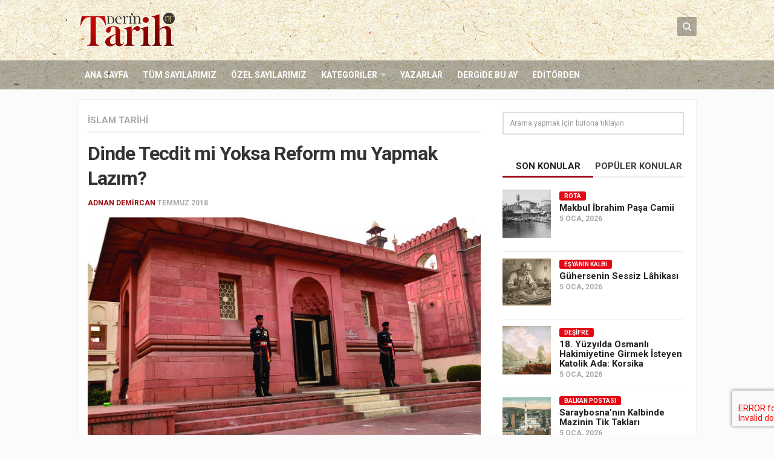

--- FILE ---
content_type: text/html; charset=UTF-8
request_url: https://www.derintarih.com/islam-tarihi/dinde-tecdit-mi-yoksa-reform-mu-yapmak-lazim/
body_size: 15747
content:
<!DOCTYPE html> 
<html class="no-js" lang="tr">
<head>
<meta charset="UTF-8">
<meta name="viewport" content="width=device-width, initial-scale=1.0">
<link rel="profile" href="https://gmpg.org/xfn/11">
<link rel="pingback" href="https://www.derintarih.com/xmlrpc.php">
<meta name="google-site-verification" content="eLL1jT1VgOtk-Ex-VNRIGUP3nGOQm9XsMDOYYn_Z274" />
<title>Dinde Tecdit mi Yoksa Reform mu Yapmak Lazım? &#8211; Derin Tarih</title>
<meta name='robots' content='max-image-preview:large' />
<style>img:is([sizes="auto" i], [sizes^="auto," i]) { contain-intrinsic-size: 3000px 1500px }</style>
<script>document.documentElement.className = document.documentElement.className.replace("no-js","js");</script>
<link rel="alternate" type="application/rss+xml" title="Derin Tarih &raquo; akışı" href="https://www.derintarih.com/feed/" />
<link rel="alternate" type="application/rss+xml" title="Derin Tarih &raquo; yorum akışı" href="https://www.derintarih.com/comments/feed/" />
<link href="//fonts.googleapis.com/css?family=Roboto:400,300italic,300,400italic,700&subset=latin,latin-ext" rel="stylesheet" type="text/css">
<link rel='stylesheet' id='wp-block-library-css' href='//www.derintarih.com/wp-content/cache/wpfc-minified/2blfjtfc/fa92u.css' type='text/css' media='all' />
<style id='classic-theme-styles-inline-css' type='text/css'>
/*! This file is auto-generated */
.wp-block-button__link{color:#fff;background-color:#32373c;border-radius:9999px;box-shadow:none;text-decoration:none;padding:calc(.667em + 2px) calc(1.333em + 2px);font-size:1.125em}.wp-block-file__button{background:#32373c;color:#fff;text-decoration:none}
</style>
<style id='global-styles-inline-css' type='text/css'>
:root{--wp--preset--aspect-ratio--square: 1;--wp--preset--aspect-ratio--4-3: 4/3;--wp--preset--aspect-ratio--3-4: 3/4;--wp--preset--aspect-ratio--3-2: 3/2;--wp--preset--aspect-ratio--2-3: 2/3;--wp--preset--aspect-ratio--16-9: 16/9;--wp--preset--aspect-ratio--9-16: 9/16;--wp--preset--color--black: #000000;--wp--preset--color--cyan-bluish-gray: #abb8c3;--wp--preset--color--white: #ffffff;--wp--preset--color--pale-pink: #f78da7;--wp--preset--color--vivid-red: #cf2e2e;--wp--preset--color--luminous-vivid-orange: #ff6900;--wp--preset--color--luminous-vivid-amber: #fcb900;--wp--preset--color--light-green-cyan: #7bdcb5;--wp--preset--color--vivid-green-cyan: #00d084;--wp--preset--color--pale-cyan-blue: #8ed1fc;--wp--preset--color--vivid-cyan-blue: #0693e3;--wp--preset--color--vivid-purple: #9b51e0;--wp--preset--gradient--vivid-cyan-blue-to-vivid-purple: linear-gradient(135deg,rgba(6,147,227,1) 0%,rgb(155,81,224) 100%);--wp--preset--gradient--light-green-cyan-to-vivid-green-cyan: linear-gradient(135deg,rgb(122,220,180) 0%,rgb(0,208,130) 100%);--wp--preset--gradient--luminous-vivid-amber-to-luminous-vivid-orange: linear-gradient(135deg,rgba(252,185,0,1) 0%,rgba(255,105,0,1) 100%);--wp--preset--gradient--luminous-vivid-orange-to-vivid-red: linear-gradient(135deg,rgba(255,105,0,1) 0%,rgb(207,46,46) 100%);--wp--preset--gradient--very-light-gray-to-cyan-bluish-gray: linear-gradient(135deg,rgb(238,238,238) 0%,rgb(169,184,195) 100%);--wp--preset--gradient--cool-to-warm-spectrum: linear-gradient(135deg,rgb(74,234,220) 0%,rgb(151,120,209) 20%,rgb(207,42,186) 40%,rgb(238,44,130) 60%,rgb(251,105,98) 80%,rgb(254,248,76) 100%);--wp--preset--gradient--blush-light-purple: linear-gradient(135deg,rgb(255,206,236) 0%,rgb(152,150,240) 100%);--wp--preset--gradient--blush-bordeaux: linear-gradient(135deg,rgb(254,205,165) 0%,rgb(254,45,45) 50%,rgb(107,0,62) 100%);--wp--preset--gradient--luminous-dusk: linear-gradient(135deg,rgb(255,203,112) 0%,rgb(199,81,192) 50%,rgb(65,88,208) 100%);--wp--preset--gradient--pale-ocean: linear-gradient(135deg,rgb(255,245,203) 0%,rgb(182,227,212) 50%,rgb(51,167,181) 100%);--wp--preset--gradient--electric-grass: linear-gradient(135deg,rgb(202,248,128) 0%,rgb(113,206,126) 100%);--wp--preset--gradient--midnight: linear-gradient(135deg,rgb(2,3,129) 0%,rgb(40,116,252) 100%);--wp--preset--font-size--small: 13px;--wp--preset--font-size--medium: 20px;--wp--preset--font-size--large: 36px;--wp--preset--font-size--x-large: 42px;--wp--preset--spacing--20: 0.44rem;--wp--preset--spacing--30: 0.67rem;--wp--preset--spacing--40: 1rem;--wp--preset--spacing--50: 1.5rem;--wp--preset--spacing--60: 2.25rem;--wp--preset--spacing--70: 3.38rem;--wp--preset--spacing--80: 5.06rem;--wp--preset--shadow--natural: 6px 6px 9px rgba(0, 0, 0, 0.2);--wp--preset--shadow--deep: 12px 12px 50px rgba(0, 0, 0, 0.4);--wp--preset--shadow--sharp: 6px 6px 0px rgba(0, 0, 0, 0.2);--wp--preset--shadow--outlined: 6px 6px 0px -3px rgba(255, 255, 255, 1), 6px 6px rgba(0, 0, 0, 1);--wp--preset--shadow--crisp: 6px 6px 0px rgba(0, 0, 0, 1);}:where(.is-layout-flex){gap: 0.5em;}:where(.is-layout-grid){gap: 0.5em;}body .is-layout-flex{display: flex;}.is-layout-flex{flex-wrap: wrap;align-items: center;}.is-layout-flex > :is(*, div){margin: 0;}body .is-layout-grid{display: grid;}.is-layout-grid > :is(*, div){margin: 0;}:where(.wp-block-columns.is-layout-flex){gap: 2em;}:where(.wp-block-columns.is-layout-grid){gap: 2em;}:where(.wp-block-post-template.is-layout-flex){gap: 1.25em;}:where(.wp-block-post-template.is-layout-grid){gap: 1.25em;}.has-black-color{color: var(--wp--preset--color--black) !important;}.has-cyan-bluish-gray-color{color: var(--wp--preset--color--cyan-bluish-gray) !important;}.has-white-color{color: var(--wp--preset--color--white) !important;}.has-pale-pink-color{color: var(--wp--preset--color--pale-pink) !important;}.has-vivid-red-color{color: var(--wp--preset--color--vivid-red) !important;}.has-luminous-vivid-orange-color{color: var(--wp--preset--color--luminous-vivid-orange) !important;}.has-luminous-vivid-amber-color{color: var(--wp--preset--color--luminous-vivid-amber) !important;}.has-light-green-cyan-color{color: var(--wp--preset--color--light-green-cyan) !important;}.has-vivid-green-cyan-color{color: var(--wp--preset--color--vivid-green-cyan) !important;}.has-pale-cyan-blue-color{color: var(--wp--preset--color--pale-cyan-blue) !important;}.has-vivid-cyan-blue-color{color: var(--wp--preset--color--vivid-cyan-blue) !important;}.has-vivid-purple-color{color: var(--wp--preset--color--vivid-purple) !important;}.has-black-background-color{background-color: var(--wp--preset--color--black) !important;}.has-cyan-bluish-gray-background-color{background-color: var(--wp--preset--color--cyan-bluish-gray) !important;}.has-white-background-color{background-color: var(--wp--preset--color--white) !important;}.has-pale-pink-background-color{background-color: var(--wp--preset--color--pale-pink) !important;}.has-vivid-red-background-color{background-color: var(--wp--preset--color--vivid-red) !important;}.has-luminous-vivid-orange-background-color{background-color: var(--wp--preset--color--luminous-vivid-orange) !important;}.has-luminous-vivid-amber-background-color{background-color: var(--wp--preset--color--luminous-vivid-amber) !important;}.has-light-green-cyan-background-color{background-color: var(--wp--preset--color--light-green-cyan) !important;}.has-vivid-green-cyan-background-color{background-color: var(--wp--preset--color--vivid-green-cyan) !important;}.has-pale-cyan-blue-background-color{background-color: var(--wp--preset--color--pale-cyan-blue) !important;}.has-vivid-cyan-blue-background-color{background-color: var(--wp--preset--color--vivid-cyan-blue) !important;}.has-vivid-purple-background-color{background-color: var(--wp--preset--color--vivid-purple) !important;}.has-black-border-color{border-color: var(--wp--preset--color--black) !important;}.has-cyan-bluish-gray-border-color{border-color: var(--wp--preset--color--cyan-bluish-gray) !important;}.has-white-border-color{border-color: var(--wp--preset--color--white) !important;}.has-pale-pink-border-color{border-color: var(--wp--preset--color--pale-pink) !important;}.has-vivid-red-border-color{border-color: var(--wp--preset--color--vivid-red) !important;}.has-luminous-vivid-orange-border-color{border-color: var(--wp--preset--color--luminous-vivid-orange) !important;}.has-luminous-vivid-amber-border-color{border-color: var(--wp--preset--color--luminous-vivid-amber) !important;}.has-light-green-cyan-border-color{border-color: var(--wp--preset--color--light-green-cyan) !important;}.has-vivid-green-cyan-border-color{border-color: var(--wp--preset--color--vivid-green-cyan) !important;}.has-pale-cyan-blue-border-color{border-color: var(--wp--preset--color--pale-cyan-blue) !important;}.has-vivid-cyan-blue-border-color{border-color: var(--wp--preset--color--vivid-cyan-blue) !important;}.has-vivid-purple-border-color{border-color: var(--wp--preset--color--vivid-purple) !important;}.has-vivid-cyan-blue-to-vivid-purple-gradient-background{background: var(--wp--preset--gradient--vivid-cyan-blue-to-vivid-purple) !important;}.has-light-green-cyan-to-vivid-green-cyan-gradient-background{background: var(--wp--preset--gradient--light-green-cyan-to-vivid-green-cyan) !important;}.has-luminous-vivid-amber-to-luminous-vivid-orange-gradient-background{background: var(--wp--preset--gradient--luminous-vivid-amber-to-luminous-vivid-orange) !important;}.has-luminous-vivid-orange-to-vivid-red-gradient-background{background: var(--wp--preset--gradient--luminous-vivid-orange-to-vivid-red) !important;}.has-very-light-gray-to-cyan-bluish-gray-gradient-background{background: var(--wp--preset--gradient--very-light-gray-to-cyan-bluish-gray) !important;}.has-cool-to-warm-spectrum-gradient-background{background: var(--wp--preset--gradient--cool-to-warm-spectrum) !important;}.has-blush-light-purple-gradient-background{background: var(--wp--preset--gradient--blush-light-purple) !important;}.has-blush-bordeaux-gradient-background{background: var(--wp--preset--gradient--blush-bordeaux) !important;}.has-luminous-dusk-gradient-background{background: var(--wp--preset--gradient--luminous-dusk) !important;}.has-pale-ocean-gradient-background{background: var(--wp--preset--gradient--pale-ocean) !important;}.has-electric-grass-gradient-background{background: var(--wp--preset--gradient--electric-grass) !important;}.has-midnight-gradient-background{background: var(--wp--preset--gradient--midnight) !important;}.has-small-font-size{font-size: var(--wp--preset--font-size--small) !important;}.has-medium-font-size{font-size: var(--wp--preset--font-size--medium) !important;}.has-large-font-size{font-size: var(--wp--preset--font-size--large) !important;}.has-x-large-font-size{font-size: var(--wp--preset--font-size--x-large) !important;}
:where(.wp-block-post-template.is-layout-flex){gap: 1.25em;}:where(.wp-block-post-template.is-layout-grid){gap: 1.25em;}
:where(.wp-block-columns.is-layout-flex){gap: 2em;}:where(.wp-block-columns.is-layout-grid){gap: 2em;}
:root :where(.wp-block-pullquote){font-size: 1.5em;line-height: 1.6;}
</style>
<link rel='stylesheet' id='contact-form-7-css' href='//www.derintarih.com/wp-content/cache/wpfc-minified/2hayf1i/fa92u.css' type='text/css' media='all' />
<link rel='stylesheet' id='responsive-lightbox-swipebox-css' href='//www.derintarih.com/wp-content/cache/wpfc-minified/9ho6r8hd/fa92u.css' type='text/css' media='all' />
<link rel='stylesheet' id='style-css' href='//www.derintarih.com/wp-content/cache/wpfc-minified/6xx4w8y4/fa92u.css' type='text/css' media='all' />
<link rel='stylesheet' id='responsive-css' href='//www.derintarih.com/wp-content/cache/wpfc-minified/pamrvni/fa92u.css' type='text/css' media='all' />
<link rel='stylesheet' id='custom-css' href='//www.derintarih.com/wp-content/cache/wpfc-minified/2e0235xg/fa92u.css' type='text/css' media='all' />
<link rel='stylesheet' id='owl-carousel-css' href='//www.derintarih.com/wp-content/cache/wpfc-minified/7ubfwzoi/fa92u.css' type='text/css' media='all' />
<link rel='stylesheet' id='owl-theme-css' href='//www.derintarih.com/wp-content/cache/wpfc-minified/8wqq3e5l/fa92u.css' type='text/css' media='all' />
<link rel='stylesheet' id='swiper-css' href='//www.derintarih.com/wp-content/cache/wpfc-minified/d7prlpai/fa92u.css' type='text/css' media='all' />
<link rel='stylesheet' id='font-awesome-css' href='//www.derintarih.com/wp-content/cache/wpfc-minified/8z3eopul/fa92u.css' type='text/css' media='all' />
<script type="text/javascript" src="https://www.derintarih.com/wp-includes/js/jquery/jquery.min.js?ver=3.7.1" id="jquery-core-js"></script>
<script type="text/javascript" src="https://www.derintarih.com/wp-includes/js/jquery/jquery-migrate.min.js?ver=3.4.1" id="jquery-migrate-js"></script>
<script type="text/javascript" src="https://www.derintarih.com/wp-content/plugins/responsive-lightbox/assets/dompurify/purify.min.js?ver=3.3.1" id="dompurify-js"></script>
<script type="text/javascript" id="responsive-lightbox-sanitizer-js-before">
/* <![CDATA[ */
window.RLG = window.RLG || {}; window.RLG.sanitizeAllowedHosts = ["youtube.com","www.youtube.com","youtu.be","vimeo.com","player.vimeo.com"];
/* ]]> */
</script>
<script type="text/javascript" src="https://www.derintarih.com/wp-content/plugins/responsive-lightbox/js/sanitizer.js?ver=2.6.1" id="responsive-lightbox-sanitizer-js"></script>
<script type="text/javascript" src="https://www.derintarih.com/wp-content/plugins/responsive-lightbox/assets/swipebox/jquery.swipebox.min.js?ver=1.5.2" id="responsive-lightbox-swipebox-js"></script>
<script type="text/javascript" src="https://www.derintarih.com/wp-includes/js/underscore.min.js?ver=1.13.7" id="underscore-js"></script>
<script type="text/javascript" src="https://www.derintarih.com/wp-content/plugins/responsive-lightbox/assets/infinitescroll/infinite-scroll.pkgd.min.js?ver=4.0.1" id="responsive-lightbox-infinite-scroll-js"></script>
<script type="text/javascript" id="responsive-lightbox-js-before">
/* <![CDATA[ */
var rlArgs = {"script":"swipebox","selector":"lightbox","customEvents":"","activeGalleries":true,"animation":true,"hideCloseButtonOnMobile":false,"removeBarsOnMobile":false,"hideBars":true,"hideBarsDelay":5000,"videoMaxWidth":1080,"useSVG":true,"loopAtEnd":false,"woocommerce_gallery":false,"ajaxurl":"https:\/\/www.derintarih.com\/wp-admin\/admin-ajax.php","nonce":"dfa9c547b0","preview":false,"postId":3571,"scriptExtension":false};
/* ]]> */
</script>
<script type="text/javascript" src="https://www.derintarih.com/wp-content/plugins/responsive-lightbox/js/front.js?ver=2.6.1" id="responsive-lightbox-js"></script>
<script type="text/javascript" src="https://www.derintarih.com/wp-content/themes/magaziner/js/jquery.flexslider.min.js?ver=6.7.4" id="flexslider-js"></script>
<script type="text/javascript" src="https://www.derintarih.com/wp-content/themes/magaziner/js/swiper.js?ver=6.7.4" id="swiper-js"></script>
<link rel="https://api.w.org/" href="https://www.derintarih.com/wp-json/" /><link rel="alternate" title="JSON" type="application/json" href="https://www.derintarih.com/wp-json/wp/v2/posts/3571" /><link rel="EditURI" type="application/rsd+xml" title="RSD" href="https://www.derintarih.com/xmlrpc.php?rsd" />
<meta name="generator" content="WordPress 6.7.4" />
<link rel="canonical" href="https://www.derintarih.com/islam-tarihi/dinde-tecdit-mi-yoksa-reform-mu-yapmak-lazim/" />
<link rel='shortlink' href='https://www.derintarih.com/?p=3571' />
<link rel="alternate" title="oEmbed (JSON)" type="application/json+oembed" href="https://www.derintarih.com/wp-json/oembed/1.0/embed?url=https%3A%2F%2Fwww.derintarih.com%2Fislam-tarihi%2Fdinde-tecdit-mi-yoksa-reform-mu-yapmak-lazim%2F" />
<link rel="alternate" title="oEmbed (XML)" type="text/xml+oembed" href="https://www.derintarih.com/wp-json/oembed/1.0/embed?url=https%3A%2F%2Fwww.derintarih.com%2Fislam-tarihi%2Fdinde-tecdit-mi-yoksa-reform-mu-yapmak-lazim%2F&#038;format=xml" />
<link rel="shortcut icon" href="https://www.derintarih.com/wp-content/uploads/2015/12/favicon-1.png" />
<!--[if lt IE 9]>
<script src="https://www.derintarih.com/wp-content/themes/magaziner/js/ie/html5.js"></script>
<script src="https://www.derintarih.com/wp-content/themes/magaziner/js/ie/selectivizr.js"></script>
<![endif]-->
<link rel="icon" href="https://www.derintarih.com/wp-content/uploads/2015/12/favicon-150x150.png" sizes="32x32" />
<link rel="icon" href="https://www.derintarih.com/wp-content/uploads/2015/12/favicon-480x480.png" sizes="192x192" />
<link rel="apple-touch-icon" href="https://www.derintarih.com/wp-content/uploads/2015/12/favicon-480x480.png" />
<meta name="msapplication-TileImage" content="https://www.derintarih.com/wp-content/uploads/2015/12/favicon-480x480.png" />
<style type="text/css">
/* Dynamic CSS: For no styles in head, copy and put the css below in your custom.css or child theme's style.css, disable dynamic styles */
body { font-family: "Roboto", Arial, sans-serif; }
.boxed #wrapper, .container-inner { max-width: 1024px; }
.sidebar .widget { padding-left: 20px; padding-right: 20px; padding-top: 20px; }
.search-expand,
#nav-topbar.nav-container { background-color: #333333; }
@media only screen and (min-width: 720px) {
#nav-topbar .nav ul { background-color: #333333; }
}			
#header { background-color: #ffffff; }
#nav-footer.nav-container,
#footer-bottom #back-to-top { background-color: #606060; }
@media only screen and (min-width: 720px) {
#nav-footer .nav ul { background-color: #606060; }
}			
#footer-bottom { background-color: #404040; }
.site-title a img { max-height: 58px; }
</style>
<!-- Google Tag Manager -->
<script>(function(w,d,s,l,i){w[l]=w[l]||[];w[l].push({'gtm.start':
new Date().getTime(),event:'gtm.js'});var f=d.getElementsByTagName(s)[0],
j=d.createElement(s),dl=l!='dataLayer'?'&l='+l:'';j.async=true;j.src=
'https://www.googletagmanager.com/gtm.js?id='+i+dl;f.parentNode.insertBefore(j,f);
})(window,document,'script','dataLayer','GTM-WXRCSF7');</script>
<!-- End Google Tag Manager -->
</head>
<body class="post-template-default single single-post postid-3571 single-format-standard col-2cl full-width chrome">
<div id="wrapper">
<header id="header">
<div id="header-top">
<div class="container-inner group">
<section class="container" id="header-ads">
<div class="container-inner">
</div><!--/.container-inner-->
</section><!--/.container-->
<p class="site-title"><a href="https://www.derintarih.com/" rel="home"><img src="https://www.derintarih.com/wp-content/uploads/2018/05/derin-tarih-logo.png" alt="Derin Tarih"></a></p>
<div class="container">
<div class="container-inner">		
<div class="toggle-search"><i class="fa fa-search"></i></div>
<div class="search-expand">
<div class="search-expand-inner">
<form method="get" class="searchform themeform" action="https://www.derintarih.com/">
<div>
<input type="text" class="search" name="s" onblur="if(this.value=='')this.value='Arama yapmak için butona tıklayın';" onfocus="if(this.value=='Arama yapmak için butona tıklayın')this.value='';" value="Arama yapmak için butona tıklayın" />
</div>
</form>							</div>
</div>
</div><!--/.container-inner-->
</div><!--/.container-->
</div><!--/.container-->
</div><!--/#header-top-->
<div id="header-bottom">
<div class="container-inner group">
<nav class="nav-container group" id="nav-header">
<div class="nav-toggle"><i class="fa fa-bars"></i></div>
<div class="nav-text"><!-- put your mobile menu text here --></div>
<div class="nav-wrap container"><ul id="menu-header-menu" class="nav group"><li id="menu-item-20" class="menu-item menu-item-type-custom menu-item-object-custom menu-item-home menu-item-20"><a href="https://www.derintarih.com">Ana Sayfa</a></li>
<li id="menu-item-419" class="menu-item menu-item-type-custom menu-item-object-custom menu-item-419"><a href="/sayilar">Tüm Sayılarımız</a></li>
<li id="menu-item-403" class="menu-item menu-item-type-post_type menu-item-object-page menu-item-403"><a href="https://www.derintarih.com/ozel-sayilar/">Özel Sayılarımız</a></li>
<li id="menu-item-329" class="menu-item menu-item-type-custom menu-item-object-custom menu-item-has-children menu-item-329"><a>Kategoriler</a>
<ul class="sub-menu">
<li id="menu-item-9600" class="menu-item menu-item-type-taxonomy menu-item-object-category menu-item-9600"><a href="https://www.derintarih.com/kategori/dosya/">Dosya</a></li>
<li id="menu-item-331" class="menu-item menu-item-type-taxonomy menu-item-object-category menu-item-331"><a href="https://www.derintarih.com/kategori/ozel-dosya/">Özel Dosya</a></li>
<li id="menu-item-334" class="menu-item menu-item-type-taxonomy menu-item-object-category menu-item-334"><a href="https://www.derintarih.com/kategori/osmanli-tarihi/">Osmanlı Tarihi</a></li>
<li id="menu-item-337" class="menu-item menu-item-type-taxonomy menu-item-object-category menu-item-337"><a href="https://www.derintarih.com/kategori/selcuklu-tarihi/">Selçuklu Tarihi</a></li>
<li id="menu-item-333" class="menu-item menu-item-type-taxonomy menu-item-object-category current-post-ancestor current-menu-parent current-post-parent menu-item-333"><a href="https://www.derintarih.com/kategori/islam-tarihi/">İslam Tarihi</a></li>
<li id="menu-item-420" class="menu-item menu-item-type-taxonomy menu-item-object-category menu-item-420"><a href="https://www.derintarih.com/kategori/avrupa-tarihi/">Avrupa Tarihi</a></li>
<li id="menu-item-9595" class="menu-item menu-item-type-taxonomy menu-item-object-category menu-item-9595"><a href="https://www.derintarih.com/kategori/dinler-tarihi/">Dinler Tarihi</a></li>
<li id="menu-item-332" class="menu-item menu-item-type-taxonomy menu-item-object-category menu-item-332"><a href="https://www.derintarih.com/kategori/soylesi/">Söyleşi</a></li>
<li id="menu-item-9588" class="menu-item menu-item-type-taxonomy menu-item-object-category menu-item-9588"><a href="https://www.derintarih.com/kategori/desifre/">Deşifre</a></li>
<li id="menu-item-9589" class="menu-item menu-item-type-taxonomy menu-item-object-category menu-item-9589"><a href="https://www.derintarih.com/kategori/kesifler/">Keşifler</a></li>
<li id="menu-item-9591" class="menu-item menu-item-type-taxonomy menu-item-object-category menu-item-9591"><a href="https://www.derintarih.com/kategori/izdusum/">İzdüşüm</a></li>
<li id="menu-item-9590" class="menu-item menu-item-type-taxonomy menu-item-object-category menu-item-9590"><a href="https://www.derintarih.com/kategori/mercek/">Mercek</a></li>
<li id="menu-item-9599" class="menu-item menu-item-type-taxonomy menu-item-object-category menu-item-9599"><a href="https://www.derintarih.com/kategori/kitaplar-arasinda/">Kitaplar Arasında</a></li>
<li id="menu-item-9592" class="menu-item menu-item-type-taxonomy menu-item-object-category menu-item-9592"><a href="https://www.derintarih.com/kategori/tarihin-taniklari/">Tarihin Tanıkları</a></li>
<li id="menu-item-9598" class="menu-item menu-item-type-taxonomy menu-item-object-category menu-item-9598"><a href="https://www.derintarih.com/kategori/hint-alt-kitasi/">Hint Alt Kıtası</a></li>
<li id="menu-item-9593" class="menu-item menu-item-type-taxonomy menu-item-object-category menu-item-9593"><a href="https://www.derintarih.com/kategori/1-kitap-1-yazar/">1 Kitap 1 Yazar</a></li>
<li id="menu-item-9596" class="menu-item menu-item-type-taxonomy menu-item-object-category menu-item-9596"><a href="https://www.derintarih.com/kategori/dogudan-batiya/">Doğu&#8217;dan Batı&#8217;ya</a></li>
<li id="menu-item-9597" class="menu-item menu-item-type-taxonomy menu-item-object-category menu-item-9597"><a href="https://www.derintarih.com/kategori/mechul-meshurlar/">Meçhûl Meşhurlar</a></li>
<li id="menu-item-9594" class="menu-item menu-item-type-taxonomy menu-item-object-category menu-item-9594"><a href="https://www.derintarih.com/kategori/tarih-sasirtir/">Tarih Şaşırtır</a></li>
</ul>
</li>
<li id="menu-item-311" class="menu-item menu-item-type-custom menu-item-object-custom menu-item-311"><a href="/yazarlar">Yazarlar</a></li>
<li id="menu-item-569" class="menu-item menu-item-type-custom menu-item-object-custom menu-item-569"><a href="/sayilar/1400-yilinda-uhud-savasi/">Dergide Bu Ay</a></li>
<li id="menu-item-568" class="menu-item menu-item-type-taxonomy menu-item-object-category menu-item-568"><a href="https://www.derintarih.com/kategori/editorden/">Editörden</a></li>
</ul></div>
</nav><!--/#nav-header-->
</div><!--/.container-->
</div><!--/#header-bottom-->
</header><!--/#header-->
<div class="container" id="page">
<div class="container-inner">
<div class="main">
<div class="main-inner group">
<section class="content">
<div class="pad group">
<div class="page-title group">
<ul class="meta-single group">
<li class="category"><a href="https://www.derintarih.com/kategori/islam-tarihi/" rel="category tag">İslam Tarihi</a></li>
</ul>
</div>		
<article class="post-3571 post type-post status-publish format-standard has-post-thumbnail hentry category-islam-tarihi tag-dinde-guncelleme tag-dinde-tcdit tag-tecdidin-boyutu">	
<h1 class="post-title">Dinde Tecdit mi Yoksa Reform mu Yapmak Lazım?</h1>
<p class="post-byline"> <a href="https://www.derintarih.com/yazar/adnandemircan/" title="Adnan Demircan tarafından yazılan yazılar" rel="author">Adnan Demircan</a> <span class="date">Temmuz 2018</span></p>
<img width="800" height="450" src="https://www.derintarih.com/wp-content/uploads/2018/07/adnan-demircan-800x450.jpg" class="attachment-thumb-large size-thumb-large wp-post-image" alt="" decoding="async" fetchpriority="high" srcset="https://www.derintarih.com/wp-content/uploads/2018/07/adnan-demircan-800x450.jpg 800w, https://www.derintarih.com/wp-content/uploads/2018/07/adnan-demircan-400x225.jpg 400w" sizes="(max-width: 800px) 100vw, 800px" />					
<div class="clear"></div>
<div class="entry">	
<div class="entry-inner">
<p>Dinde tecdit [yenileme] ve güncelleme konusu son günlerde gündeme gelmiş gibi gözükse de tarihî kökenleri olan bir mesele. Dinin temel kaynaklarını korumak kaydıyla tecdit, İslam tarihinin erken dönemlerinden itibaren karşılaşılan bir yaklaşımdır. Tecdit düşüncesi, Müslümanların karşı karşıya kaldıkları sorunları çözmek üzere çıkış yolları aramaları sonucunda gelişmiştir. Tarihte örneklerini gördüğümüz bu tecdit düşüncesinin dışında kalan görüşler ise Müslümanların ilgisine ve kabulüne mazhar olamamıştır. Zira dinin sabitelerinin değiştirilmesi ya da yenilenmesi, dinde tecdit ve güncelleme değil, bir sapmadır. O halde tecdit, dinin sabitelerinde değil, onların yorumlanmasında olur. Buna ihtiyaç duyulmasının temel nedeni, şartların değişmesiyle yorumların günceli yakalayamaması ve hayatın gerisine düşmesidir. Bu durumda yorumların gözden geçirilmesi ve yeniden ele alınması kaçınılmaz olur. Tecdidin bir boyutu da tarihî tecrübemizden ve İslam öncesi geleneklerimizden gelen yanlışların temel kaynaklara göre tashihidir. Tecdit öncelikle Kur’an-ı Kerim’e ve sünnete aykırılık taşımamalıdır. Yeni bir durum ya da sorun karşısında Kur’an ve sünnetin ruhuna uygun bir çözüm üretme çabası tarih boyunca olmuştur.</p>
<p><strong>Devamı <a href="https://www.birlikte.com.tr/derin-tarih-temmuz-2018">Derin Tarih Temmuz Sayısında…</a> </strong></p>
</div>
<div class="clear"></div>				
</div><!--/.entry-->
</article><!--/.post-->				
<p class="post-tags"><span>Etiketler:</span> <a href="https://www.derintarih.com/etiket/dinde-guncelleme/" rel="tag">dinde güncelleme</a><a href="https://www.derintarih.com/etiket/dinde-tcdit/" rel="tag">dinde tcdit</a><a href="https://www.derintarih.com/etiket/tecdidin-boyutu/" rel="tag">tecdidin boyutu</a></p>		
<div class="sharrre-container group">
<div id="twitter" data-url="https://www.derintarih.com/islam-tarihi/dinde-tecdit-mi-yoksa-reform-mu-yapmak-lazim/" data-text="Dinde Tecdit mi Yoksa Reform mu Yapmak Lazım?" data-title="Tweet"></div>
<div id="facebook" data-url="https://www.derintarih.com/islam-tarihi/dinde-tecdit-mi-yoksa-reform-mu-yapmak-lazim/" data-text="Dinde Tecdit mi Yoksa Reform mu Yapmak Lazım?" data-title="Like"></div>
<div id="googleplus" data-url="https://www.derintarih.com/islam-tarihi/dinde-tecdit-mi-yoksa-reform-mu-yapmak-lazim/" data-text="Dinde Tecdit mi Yoksa Reform mu Yapmak Lazım?" data-title="+1"></div>
<div id="pinterest" data-url="https://www.derintarih.com/islam-tarihi/dinde-tecdit-mi-yoksa-reform-mu-yapmak-lazim/" data-text="Dinde Tecdit mi Yoksa Reform mu Yapmak Lazım?" data-title="Pin It"></div>
</div><!--/.sharrre-container-->
<script type="text/javascript">
jQuery(document).ready(function(){
jQuery('#twitter').sharrre({
share: {
twitter: true
},
template: '<a class="box group" href="#"><div class="count" href="#">+</div><div class="share"><i class="fa fa-twitter"></i></div></a>',
enableHover: false,
enableTracking: false,
buttons: { twitter: {via: ''}},
click: function(api, options){
api.simulateClick();
api.openPopup('twitter');
}
});
jQuery('#facebook').sharrre({
share: {
facebook: true
},
template: '<a class="box group" href="#"><div class="count" href="#">{total}</div><div class="share"><i class="fa fa-facebook-square"></i></div></a>',
enableHover: false,
enableTracking: true,
click: function(api, options){
api.simulateClick();
api.openPopup('facebook');
}
});
jQuery('#googleplus').sharrre({
share: {
googlePlus: true
},
template: '<a class="box group" href="#"><div class="count" href="#">{total}</div><div class="share"><i class="fa fa-google-plus-square"></i></div></a>',
enableHover: false,
enableTracking: true,
urlCurl: 'https://www.derintarih.com/wp-content/themes/magaziner/js/sharrre.php',
click: function(api, options){
api.simulateClick();
api.openPopup('googlePlus');
}
});
jQuery('#pinterest').sharrre({
share: {
pinterest: true
},
template: '<a class="box group" href="#" rel="nofollow"><div class="count" href="#">{total}</div><div class="share"><i class="fa fa-pinterest"></i></div></a>',
enableHover: false,
enableTracking: true,
buttons: {
pinterest: {
description: 'Dinde Tecdit mi Yoksa Reform mu Yapmak Lazım?',media: 'https://www.derintarih.com/wp-content/uploads/2018/07/adnan-demircan.jpg'				}
},
click: function(api, options){
api.simulateClick();
api.openPopup('pinterest');
}
});
});
</script>		
<ul class="post-nav group">
<li class="next"><a href="https://www.derintarih.com/kesifler/rus-diplomat-maevskiy-ermeni-meselesinin-gercek-yuzunu-acikliyor-turklerin-sucluluguna-inanmiyorum/" rel="next"><i class="fa fa-chevron-right"></i><strong>Sonraki konu</strong> <span>Rus Diplomat Maevskıy Ermeni Meselesi’nin Gerçek Yüzünü Açıklıyor “Türklerin Suçluluğuna İnanmıyorum.”</span></a></li>
<li class="previous"><a href="https://www.derintarih.com/guldeste/mehmed-niyazinin-ardindan-o-tek-basina-bir-turk-milletiydi/" rel="prev"><i class="fa fa-chevron-left"></i><strong>Önceki konu</strong> <span>Mehmed Niyazi’nin Ardından &#8216;O, Tek Başına Bir Türk Milletiydi&#8217;</span></a></li>
</ul>
<h4 class="heading">
<i class="fa fa-hand-o-right"></i>Benzer konular</h4>
<ul class="related-posts group">
<li class="related post-hover">
<article class="post-3455 post type-post status-publish format-standard has-post-thumbnail hentry category-islam-tarihi tag-doktor-barush-goldstien tag-el-halil tag-israil-katliami">
<div class="post-thumbnail">
<a href="https://www.derintarih.com/islam-tarihi/kudusun-osmanli-duasi/" title="Kudüs’ün Osmanlı Duası">
<img width="400" height="225" src="https://www.derintarih.com/wp-content/uploads/2018/06/adnan-400x225.jpg" class="attachment-thumb-medium size-thumb-medium wp-post-image" alt="" decoding="async" loading="lazy" srcset="https://www.derintarih.com/wp-content/uploads/2018/06/adnan-400x225.jpg 400w, https://www.derintarih.com/wp-content/uploads/2018/06/adnan-300x169.jpg 300w, https://www.derintarih.com/wp-content/uploads/2018/06/adnan-768x432.jpg 768w, https://www.derintarih.com/wp-content/uploads/2018/06/adnan-1024x576.jpg 1024w, https://www.derintarih.com/wp-content/uploads/2018/06/adnan-800x450.jpg 800w" sizes="auto, (max-width: 400px) 100vw, 400px" />																								</a>
</div><!--/.post-thumbnail-->
<div class="related-inner">
<h4 class="post-title">
<a href="https://www.derintarih.com/islam-tarihi/kudusun-osmanli-duasi/" rel="bookmark" title="Kudüs’ün Osmanlı Duası">Kudüs’ün Osmanlı Duası</a>
</h4><!--/.post-title-->
<div class="post-meta group">
<p class="post-date">1 Haz, 2018</p>
</div><!--/.post-meta-->
</div><!--/.related-inner-->
</article>
</li><!--/.related-->
<li class="related post-hover">
<article class="post-3738 post type-post status-publish format-standard has-post-thumbnail hentry category-islam-tarihi tag-araplar tag-mekkenin-fethi tag-yalanci-peygamber">
<div class="post-thumbnail">
<a href="https://www.derintarih.com/islam-tarihi/yalanci-peygamberlere-savas-acilmisti/" title="Yalancı Peygamberlere Savaş Açılmıştı">
<img width="400" height="225" src="https://www.derintarih.com/wp-content/uploads/2018/08/demircan-400x225.jpg" class="attachment-thumb-medium size-thumb-medium wp-post-image" alt="" decoding="async" loading="lazy" srcset="https://www.derintarih.com/wp-content/uploads/2018/08/demircan-400x225.jpg 400w, https://www.derintarih.com/wp-content/uploads/2018/08/demircan-800x450.jpg 800w" sizes="auto, (max-width: 400px) 100vw, 400px" />																								</a>
</div><!--/.post-thumbnail-->
<div class="related-inner">
<h4 class="post-title">
<a href="https://www.derintarih.com/islam-tarihi/yalanci-peygamberlere-savas-acilmisti/" rel="bookmark" title="Yalancı Peygamberlere Savaş Açılmıştı">Yalancı Peygamberlere Savaş Açılmıştı</a>
</h4><!--/.post-title-->
<div class="post-meta group">
<p class="post-date">1 Eyl, 2018</p>
</div><!--/.post-meta-->
</div><!--/.related-inner-->
</article>
</li><!--/.related-->
<li class="related post-hover">
<article class="post-7858 post type-post status-publish format-standard has-post-thumbnail hentry category-islam-tarihi tag-islam tag-kabe tag-kemalat tag-mekke tag-sam tag-sasani-imparatorlugu">
<div class="post-thumbnail">
<a href="https://www.derintarih.com/islam-tarihi/her-esir-10-musluman-cocuga-okuma-yazma-ogretecek/" title="Her Esir, 10 Müslüman Çocuğa Okuma Yazma Öğretecek">
<img width="400" height="225" src="https://www.derintarih.com/wp-content/uploads/2022/03/ADNAN-DEMIRCAN-1-400x225.jpg" class="attachment-thumb-medium size-thumb-medium wp-post-image" alt="" decoding="async" loading="lazy" srcset="https://www.derintarih.com/wp-content/uploads/2022/03/ADNAN-DEMIRCAN-1-400x225.jpg 400w, https://www.derintarih.com/wp-content/uploads/2022/03/ADNAN-DEMIRCAN-1-800x450.jpg 800w" sizes="auto, (max-width: 400px) 100vw, 400px" />																								</a>
</div><!--/.post-thumbnail-->
<div class="related-inner">
<h4 class="post-title">
<a href="https://www.derintarih.com/islam-tarihi/her-esir-10-musluman-cocuga-okuma-yazma-ogretecek/" rel="bookmark" title="Her Esir, 10 Müslüman Çocuğa Okuma Yazma Öğretecek">Her Esir, 10 Müslüman Çocuğa Okuma Yazma Öğretecek</a>
</h4><!--/.post-title-->
<div class="post-meta group">
<p class="post-date">1 Şub, 2022</p>
</div><!--/.post-meta-->
</div><!--/.related-inner-->
</article>
</li><!--/.related-->
</ul><!--/.post-related-->
<section id="comments" class="themeform">
<!-- comments closed, no comments -->
</section><!--/#comments-->		
</div><!--/.pad-->
</section><!--/.content-->
<div class="sidebar s1">
<a class="sidebar-toggle" title="Kenarı genişlet"><i class="fa icon-sidebar-toggle"></i></a>
<div class="sidebar-content">
<div id="search-2" class="widget widget_search"><form method="get" class="searchform themeform" action="https://www.derintarih.com/">
<div>
<input type="text" class="search" name="s" onblur="if(this.value=='')this.value='Arama yapmak için butona tıklayın';" onfocus="if(this.value=='Arama yapmak için butona tıklayın')this.value='';" value="Arama yapmak için butona tıklayın" />
</div>
</form></div><div id="alxtabs-2" class="widget widget_alx_tabs">
<ul class="alx-tabs-nav group tab-count-2"><li class="alx-tab tab-recent"><a href="#tab-recent" title="Son Konular"><i class="fa fa-clock-o"></i><span>Son Konular</span></a></li><li class="alx-tab tab-popular"><a href="#tab-popular" title="Popüler Konular"><i class="fa fa-star"></i><span>Popüler Konular</span></a></li></ul>
<div class="alx-tabs-container">
<ul id="tab-recent" class="alx-tab group thumbs-enabled">
<li>
<div class="tab-item-thumbnail">
<a href="https://www.derintarih.com/rota/makbul-ibrahim-pasa-camii/" title="Makbul İbrahim Paşa Camii">
<img width="150" height="150" src="https://www.derintarih.com/wp-content/uploads/2026/01/CANAN-AYTAS-150x150.jpg" class="attachment-thumb-small size-thumb-small wp-post-image" alt="" decoding="async" loading="lazy" srcset="https://www.derintarih.com/wp-content/uploads/2026/01/CANAN-AYTAS-150x150.jpg 150w, https://www.derintarih.com/wp-content/uploads/2026/01/CANAN-AYTAS-480x480.jpg 480w" sizes="auto, (max-width: 150px) 100vw, 150px" />																																		</a>
</div>
<div class="tab-item-inner group">
<p class="tab-item-category"><a href="https://www.derintarih.com/kategori/rota/" rel="category tag">Rota</a></p>						<p class="tab-item-title"><a href="https://www.derintarih.com/rota/makbul-ibrahim-pasa-camii/" rel="bookmark" title="Makbul İbrahim Paşa Camii">Makbul İbrahim Paşa Camii</a></p>
<p class="tab-item-date">5 Oca, 2026</p>					</div>
</li>
<li>
<div class="tab-item-thumbnail">
<a href="https://www.derintarih.com/esyanin-kalbi/guhersenin-sessiz-lahikasi/" title="Gühersenin Sessiz Lâhikası">
<img width="150" height="150" src="https://www.derintarih.com/wp-content/uploads/2026/01/SEYMA-USTUN-150x150.png" class="attachment-thumb-small size-thumb-small wp-post-image" alt="" decoding="async" loading="lazy" srcset="https://www.derintarih.com/wp-content/uploads/2026/01/SEYMA-USTUN-150x150.png 150w, https://www.derintarih.com/wp-content/uploads/2026/01/SEYMA-USTUN-480x480.png 480w" sizes="auto, (max-width: 150px) 100vw, 150px" />																																		</a>
</div>
<div class="tab-item-inner group">
<p class="tab-item-category"><a href="https://www.derintarih.com/kategori/esyanin-kalbi/" rel="category tag">Eşyanın Kalbi</a></p>						<p class="tab-item-title"><a href="https://www.derintarih.com/esyanin-kalbi/guhersenin-sessiz-lahikasi/" rel="bookmark" title="Gühersenin Sessiz Lâhikası">Gühersenin Sessiz Lâhikası</a></p>
<p class="tab-item-date">5 Oca, 2026</p>					</div>
</li>
<li>
<div class="tab-item-thumbnail">
<a href="https://www.derintarih.com/desifre/18-yuzyilda-osmanli-hakimiyetine-girmek-isteyen-katolik-ada-korsika/" title="18. Yüzyılda Osmanlı Hakimiyetine Girmek İsteyen Katolik Ada: Korsika">
<img width="150" height="150" src="https://www.derintarih.com/wp-content/uploads/2026/01/ALI-YEKTA-BEY-150x150.jpg" class="attachment-thumb-small size-thumb-small wp-post-image" alt="" decoding="async" loading="lazy" srcset="https://www.derintarih.com/wp-content/uploads/2026/01/ALI-YEKTA-BEY-150x150.jpg 150w, https://www.derintarih.com/wp-content/uploads/2026/01/ALI-YEKTA-BEY-480x480.jpg 480w" sizes="auto, (max-width: 150px) 100vw, 150px" />																																		</a>
</div>
<div class="tab-item-inner group">
<p class="tab-item-category"><a href="https://www.derintarih.com/kategori/desifre/" rel="category tag">Deşifre</a></p>						<p class="tab-item-title"><a href="https://www.derintarih.com/desifre/18-yuzyilda-osmanli-hakimiyetine-girmek-isteyen-katolik-ada-korsika/" rel="bookmark" title="18. Yüzyılda Osmanlı Hakimiyetine Girmek İsteyen Katolik Ada: Korsika">18. Yüzyılda Osmanlı Hakimiyetine Girmek İsteyen Katolik Ada: Korsika</a></p>
<p class="tab-item-date">5 Oca, 2026</p>					</div>
</li>
<li>
<div class="tab-item-thumbnail">
<a href="https://www.derintarih.com/balkan-postasi/saraybosnanin-kalbinde-mazinin-tik-taklari/" title="Saraybosna’nın Kalbinde Mazinin Tik Takları">
<img width="150" height="150" src="https://www.derintarih.com/wp-content/uploads/2026/01/AYHAN-DEMIR-150x150.jpg" class="attachment-thumb-small size-thumb-small wp-post-image" alt="" decoding="async" loading="lazy" srcset="https://www.derintarih.com/wp-content/uploads/2026/01/AYHAN-DEMIR-150x150.jpg 150w, https://www.derintarih.com/wp-content/uploads/2026/01/AYHAN-DEMIR-480x480.jpg 480w" sizes="auto, (max-width: 150px) 100vw, 150px" />																																		</a>
</div>
<div class="tab-item-inner group">
<p class="tab-item-category"><a href="https://www.derintarih.com/kategori/balkan-postasi/" rel="category tag">Balkan Postası</a></p>						<p class="tab-item-title"><a href="https://www.derintarih.com/balkan-postasi/saraybosnanin-kalbinde-mazinin-tik-taklari/" rel="bookmark" title="Saraybosna’nın Kalbinde Mazinin Tik Takları">Saraybosna’nın Kalbinde Mazinin Tik Takları</a></p>
<p class="tab-item-date">5 Oca, 2026</p>					</div>
</li>
<li>
<div class="tab-item-thumbnail">
<a href="https://www.derintarih.com/hint-alt-kitasi/1813-imtiyaz-sozlesmesiyle-hindistanin-kapilari-misyonerlere-acildi/" title="1813 İmtiyaz Sözleşmesiyle Hindistan’ın Kapıları Misyonerlere Açıldı">
<img width="150" height="150" src="https://www.derintarih.com/wp-content/uploads/2026/01/DENIZ-CIKILI-150x150.png" class="attachment-thumb-small size-thumb-small wp-post-image" alt="" decoding="async" loading="lazy" srcset="https://www.derintarih.com/wp-content/uploads/2026/01/DENIZ-CIKILI-150x150.png 150w, https://www.derintarih.com/wp-content/uploads/2026/01/DENIZ-CIKILI-480x480.png 480w" sizes="auto, (max-width: 150px) 100vw, 150px" />																																		</a>
</div>
<div class="tab-item-inner group">
<p class="tab-item-category"><a href="https://www.derintarih.com/kategori/hint-alt-kitasi/" rel="category tag">Hint Alt Kıtası</a></p>						<p class="tab-item-title"><a href="https://www.derintarih.com/hint-alt-kitasi/1813-imtiyaz-sozlesmesiyle-hindistanin-kapilari-misyonerlere-acildi/" rel="bookmark" title="1813 İmtiyaz Sözleşmesiyle Hindistan’ın Kapıları Misyonerlere Açıldı">1813 İmtiyaz Sözleşmesiyle Hindistan’ın Kapıları Misyonerlere Açıldı</a></p>
<p class="tab-item-date">5 Oca, 2026</p>					</div>
</li>
</ul><!--/.alx-tab-->
<ul id="tab-popular" class="alx-tab group thumbs-enabled">
<li>
<div class="tab-item-thumbnail">
<a href="https://www.derintarih.com/kapak-dosyasi/dost-muyuz-dusman-mi-kararsiz-kardesler/" title="Dost Muyuz, Düşman Mı? Kararsız Kardeşler">
<img width="150" height="150" src="https://www.derintarih.com/wp-content/uploads/2016/12/img616-150x150.jpg" class="attachment-thumb-small size-thumb-small wp-post-image" alt="" decoding="async" loading="lazy" srcset="https://www.derintarih.com/wp-content/uploads/2016/12/img616-150x150.jpg 150w, https://www.derintarih.com/wp-content/uploads/2016/12/img616-480x480.jpg 480w" sizes="auto, (max-width: 150px) 100vw, 150px" />																																		</a>
</div>
<div class="tab-item-inner group">
<p class="tab-item-category"><a href="https://www.derintarih.com/kategori/kapak-dosyasi/" rel="category tag">Kapak Dosyası</a></p>						<p class="tab-item-title"><a href="https://www.derintarih.com/kapak-dosyasi/dost-muyuz-dusman-mi-kararsiz-kardesler/" rel="bookmark" title="Dost Muyuz, Düşman Mı? Kararsız Kardeşler">Dost Muyuz, Düşman Mı? Kararsız Kardeşler</a></p>
<p class="tab-item-date">1 Oca, 2007</p>					</div>
</li>
<li>
<div class="tab-item-thumbnail">
<a href="https://www.derintarih.com/ozel-dosya/esedin-derin-devleti-sebbiha/" title="Esed&#8217;in Derin Devleti Şebbiha">
<img width="150" height="150" src="https://www.derintarih.com/wp-content/uploads/2016/02/gorsel-150x150.png" class="attachment-thumb-small size-thumb-small wp-post-image" alt="" decoding="async" loading="lazy" srcset="https://www.derintarih.com/wp-content/uploads/2016/02/gorsel-150x150.png 150w, https://www.derintarih.com/wp-content/uploads/2016/02/gorsel-480x480.png 480w" sizes="auto, (max-width: 150px) 100vw, 150px" />																																		</a>
</div>
<div class="tab-item-inner group">
<p class="tab-item-category"><a href="https://www.derintarih.com/kategori/ozel-dosya/" rel="category tag">Özel Dosya</a></p>						<p class="tab-item-title"><a href="https://www.derintarih.com/ozel-dosya/esedin-derin-devleti-sebbiha/" rel="bookmark" title="Esed&#8217;in Derin Devleti Şebbiha">Esed&#8217;in Derin Devleti Şebbiha</a></p>
<p class="tab-item-date">1 Tem, 2012</p>					</div>
</li>
<li>
<div class="tab-item-thumbnail">
<a href="https://www.derintarih.com/desifre/kades-rezaleti-hic-unutulur-mu/" title="Kadeş Rezaleti Hiç Unutulur Mu?">
<img width="150" height="150" src="https://www.derintarih.com/wp-content/uploads/2014/03/11-1-150x150.jpg" class="attachment-thumb-small size-thumb-small wp-post-image" alt="" decoding="async" loading="lazy" srcset="https://www.derintarih.com/wp-content/uploads/2014/03/11-1-150x150.jpg 150w, https://www.derintarih.com/wp-content/uploads/2014/03/11-1-480x480.jpg 480w" sizes="auto, (max-width: 150px) 100vw, 150px" />																																		</a>
</div>
<div class="tab-item-inner group">
<p class="tab-item-category"><a href="https://www.derintarih.com/kategori/desifre/" rel="category tag">Deşifre</a></p>						<p class="tab-item-title"><a href="https://www.derintarih.com/desifre/kades-rezaleti-hic-unutulur-mu/" rel="bookmark" title="Kadeş Rezaleti Hiç Unutulur Mu?">Kadeş Rezaleti Hiç Unutulur Mu?</a></p>
<p class="tab-item-date">1 Mar, 2014</p>					</div>
</li>
<li>
<div class="tab-item-thumbnail">
<a href="https://www.derintarih.com/osmanli-tarihi/kanatli-osmanlilar-geliyor/" title="Kanatlı osmanlılar geliyor">
<img width="150" height="150" src="https://www.derintarih.com/wp-content/uploads/2015/12/img496-150x150.jpg" class="attachment-thumb-small size-thumb-small wp-post-image" alt="" decoding="async" loading="lazy" srcset="https://www.derintarih.com/wp-content/uploads/2015/12/img496-150x150.jpg 150w, https://www.derintarih.com/wp-content/uploads/2015/12/img496-480x480.jpg 480w" sizes="auto, (max-width: 150px) 100vw, 150px" />																																		</a>
</div>
<div class="tab-item-inner group">
<p class="tab-item-category"><a href="https://www.derintarih.com/kategori/osmanli-tarihi/" rel="category tag">Osmanlı Tarihi</a></p>						<p class="tab-item-title"><a href="https://www.derintarih.com/osmanli-tarihi/kanatli-osmanlilar-geliyor/" rel="bookmark" title="Kanatlı osmanlılar geliyor">Kanatlı osmanlılar geliyor</a></p>
<p class="tab-item-date">1 Ara, 2015</p>					</div>
</li>
<li>
<div class="tab-item-thumbnail">
<a href="https://www.derintarih.com/esyanin-kalbi/devranin-miyanini-kusatan-mesin-patika/" title="Devranın miyanını kuşatan meşin patika">
<img width="150" height="150" src="https://www.derintarih.com/wp-content/uploads/2015/12/img355-150x150.jpg" class="attachment-thumb-small size-thumb-small wp-post-image" alt="" decoding="async" loading="lazy" srcset="https://www.derintarih.com/wp-content/uploads/2015/12/img355-150x150.jpg 150w, https://www.derintarih.com/wp-content/uploads/2015/12/img355-480x480.jpg 480w" sizes="auto, (max-width: 150px) 100vw, 150px" />																																		</a>
</div>
<div class="tab-item-inner group">
<p class="tab-item-category"><a href="https://www.derintarih.com/kategori/esyanin-kalbi/" rel="category tag">Eşyanın Kalbi</a></p>						<p class="tab-item-title"><a href="https://www.derintarih.com/esyanin-kalbi/devranin-miyanini-kusatan-mesin-patika/" rel="bookmark" title="Devranın miyanını kuşatan meşin patika">Devranın miyanını kuşatan meşin patika</a></p>
<p class="tab-item-date">1 Ara, 2015</p>					</div>
</li>
</ul><!--/.alx-tab-->
</div>
</div>
<div id="text-2" class="widget widget_text"><h3 class="group"><span>X&#8217;te Derin Tarih</span></h3>			<div class="textwidget"><div class="twitter-box">
<a class="twitter-timeline" href="https://twitter.com/derintarih" data-chrome="transparent" data-widget-id="494871311722614784" lang="tr" height="480">@derintarih kullanıcısından Tweetler</a>
<script>!function (d, s, id) { var js, fjs = d.getElementsByTagName(s)[4], p = /^http:/.test(d.location) ? 'http' : 'https'; if (!d.getElementById(id)) { js = d.createElement(s); js.id = id; js.src = p + "://platform.twitter.com/widgets.js"; fjs.parentNode.insertBefore(js, fjs); } }(document, "script", "twitter-wjs");</script>
</div></div>
</div>			
</div><!--/.sidebar-content-->
</div><!--/.sidebar-->
				</div><!--/.main-inner-->
</div><!--/.main-->			
</div><!--/.container-inner-->
</div><!--/.container-->
<footer id="footer">
<section class="company brand-signatures">
<div class="container">
<ul class="top">
<li>
<a target="_blank" href="https://www.albayrakmedya.com/" title="Albayrak Medya" class="albayrak"><img src="https://www.cins.com.tr/wp-content/uploads/2016/11/albayrak.png"/></a>
</li>
<li>
<a target="_blank" href="https://www.yenisafak.com/" title="Yeni Şafak" class="yenisafak"><img src="https://www.albayrakmedya.com/footer-logo/yenisafak.png"/></a>
</li>
<li>
<a target="_blank" href="https://tvnet.tv.tr/" title="Tvnet" class="tvnet"><img src="https://www.albayrakmedya.com/footer-logo/tvnet.png"/></a>
</li>
<li>
<a target="_blank" href="https://www.gzt.com/" title="Gzt" class="gzt"><img src="https://www.albayrakmedya.com/footer-logo/gzt.png"/></a>
</li>
<li><a target="_blank" href="https://www.gzt.com/lokma" title="Yemek Tarifleri" class="lokma"><img src="https://www.albayrakmedya.com/footer-logo/lokma.png"/></a>
</li>
<li><a target="_blank" href="https://www.gzt.com/mecra" title="Mecra" class="mecra"><img src="https://www.albayrakmedya.com/footer-logo/mecra.png"/></a>
</li>
<li><a target="_blank" href="https://www.gzt.com/mzt" title="MZT" class="mzt"><img src="https://www.albayrakmedya.com/footer-logo/mzt.png"/></a>
</li>
<li><a target="_blank" href="https://www.gazetemanset.com/" title="Gazete Manşet" class="gazetemanset"><img src="https://www.albayrakmedya.com/footer-logo/gazetemanset.png"/></a>
</li>
</ul>
<ul class="bottom">
<li><a target="_blank" href="https://derintarih.com/" title="Derin Tarih" class="derintarih"><img src="https://www.albayrakmedya.com/footer-logo/derintarih.png"/></a>
</li>
<li><a target="_blank" href="https://www.lokmadergisi.com/" title="Lokma Dergisi" class="lokmadergisi"><img src="https://www.albayrakmedya.com/footer-logo/lokma.png"/></a>
</li>
<li><a target="_blank" href="https://www.nihayet.com/" title="Nihayet Dergi" class="nihayet"><img src="https://www.albayrakmedya.com/footer-logo/nihayet.png"/></a>
</li>
<li><a target="_blank" href="https://www.zraporu.com/" title="Z Raporu" class="zraporu"><img src="https://www.albayrakmedya.com/footer-logo/zraporu.png"/></a>
</li>
<li><a target="_blank" href="https://www.cins.com.tr/" title="Cins Dergi" class="cins"><img src="https://www.albayrakmedya.com/footer-logo/cins.png"/></a>
</li>
<li><a target="_blank" href="https://www.gercekhayat.com.tr/" title="Gerçek Hayat" class="gercekhayat"><img src="https://www.albayrakmedya.com/footer-logo/gercekhayat.png"/></a>
</li>
<li><a target="_blank" href="https://www.bilgecocuk.com/" title="Bilge Çocuk" class="bilgecocuk"><img src="https://www.albayrakmedya.com/footer-logo/bilgecocuk.png"/></a>
</li>
<li><a target="_blank" href="https://www.bilgeminikdergi.com/" title="Bilge Minik" class="bilgeminik"><img src="https://www.albayrakmedya.com/footer-logo/bilgeminik.png"/></a>
</li>
<li><a target="_blank" href="https://www.kirmizibeyaz.com/" title="Kırmızı Beyaz" class="kirmizibeyaz"><img src="https://www.albayrakmedya.com/footer-logo/kirmizibeyaz.png"/></a>
</li>
<li><a target="_blank" href="https://www.dergilik.com/skyroad-dergi" title="Skyroad" class="skyroad"><img src="https://www.albayrakmedya.com/footer-logo/skyroad.png"/></a>
</li>
<li><a target="_blank" href="https://www.dergilik.com/" title="Dergilik" class="dergilik"><img src="https://www.albayrakmedya.com/footer-logo/dergilik.png"/></a>
</li>
<li><a target="_blank" href="https://www.nedersiniz.com/" title="Nedersiniz" class="nedersiniz"><img src="https://www.albayrakmedya.com/footer-logo/nedersiniz.png"/></a>
</li>
</ul>
</div>
</section>
<section class="container" id="footer-ads">
<div class="container-inner">
</div><!--/.container-inner-->
</section><!--/.container-->
<nav class="nav-container group" id="nav-footer">
<div class="nav-toggle"><i class="fa fa-bars"></i></div>
<div class="nav-text"><!-- put your mobile menu text here --></div>
<div class="nav-wrap"><ul id="menu-footer-menu" class="nav container group"><li id="menu-item-5634" class="menu-item menu-item-type-post_type menu-item-object-page menu-item-5634"><a href="https://www.derintarih.com/hakkimizda/">Hakkımızda</a></li>
<li id="menu-item-134" class="menu-item menu-item-type-post_type menu-item-object-page menu-item-134"><a href="https://www.derintarih.com/kunye/">Künye</a></li>
<li id="menu-item-5391" class="menu-item menu-item-type-post_type menu-item-object-page menu-item-5391"><a href="https://www.derintarih.com/kisisel-verilerin-korunmasi/">Kişisel Verilerin Korunması</a></li>
<li id="menu-item-304" class="menu-item menu-item-type-post_type menu-item-object-page menu-item-304"><a href="https://www.derintarih.com/abonelik/">Abonelik</a></li>
<li id="menu-item-133" class="menu-item menu-item-type-post_type menu-item-object-page menu-item-133"><a href="https://www.derintarih.com/mobil-uygulamalarimiz/">Mobil Uygulamalarımız</a></li>
<li id="menu-item-136" class="menu-item menu-item-type-post_type menu-item-object-page menu-item-136"><a href="https://www.derintarih.com/satis-noktalari/">Satış Noktaları</a></li>
<li id="menu-item-305" class="menu-item menu-item-type-post_type menu-item-object-page menu-item-305"><a href="https://www.derintarih.com/sss/">Sık Sorulan Sorular</a></li>
<li id="menu-item-307" class="menu-item menu-item-type-post_type menu-item-object-page menu-item-307"><a href="https://www.derintarih.com/iletisim/">İletişim</a></li>
<li id="menu-item-10293" class="menu-item menu-item-type-custom menu-item-object-custom menu-item-10293"><a target="_blank" href="https://www.yenisafak.com/yerel-secim-2024/secim-sonuclari">Seçim Sonuçları 2024</a></li>
</ul></div>
</nav><!--/#nav-footer-->
<section class="container" id="footer-bottom">
<div class="container-inner">
<a id="back-to-top" href="#"><i class="fa fa-angle-up"></i></a>
<div class="pad group">
<div class="grid one-half">
<div id="copyright">
<p>Her Hakkı Saklıdır © 2012, Derin Tarih</p>
</div><!--/#copyright-->
</div>
<div class="grid one-half last">	
<ul class="social-links"><li><a rel="nofollow" class="social-tooltip" title="Facebook" href="https://www.facebook.com/derintarih" target="Array"><i class="fa fa-facebook" ></i></a></li><li><a rel="nofollow" class="social-tooltip" title="Twitter" href="https://www.twitter.com/derintarih" target="Array"><i class="fa fa-twitter" ></i></a></li><li><a rel="nofollow" class="social-tooltip" title="Instagram" href="https://instagram.com/derintarih" target="Array"><i class="fa fa-instagram" ></i></a></li><li><a rel="nofollow" class="social-tooltip" title="Youtube" href="https://www.youtube.com/derintarih" target="Array"><i class="fa fa-youtube" ></i></a></li></ul>					</div>
</div><!--/.pad-->
</div><!--/.container-inner-->
</section><!--/.container-->
</footer><!--/#footer-->
</div><!--/#wrapper-->
<script type="text/javascript" src="https://www.derintarih.com/wp-includes/js/dist/hooks.min.js?ver=4d63a3d491d11ffd8ac6" id="wp-hooks-js"></script>
<script type="text/javascript" src="https://www.derintarih.com/wp-includes/js/dist/i18n.min.js?ver=5e580eb46a90c2b997e6" id="wp-i18n-js"></script>
<script type="text/javascript" id="wp-i18n-js-after">
/* <![CDATA[ */
wp.i18n.setLocaleData( { 'text direction\u0004ltr': [ 'ltr' ] } );
/* ]]> */
</script>
<script type="text/javascript" src="https://www.derintarih.com/wp-content/plugins/contact-form-7/includes/swv/js/index.js?ver=6.1.4" id="swv-js"></script>
<script type="text/javascript" id="contact-form-7-js-translations">
/* <![CDATA[ */
( function( domain, translations ) {
var localeData = translations.locale_data[ domain ] || translations.locale_data.messages;
localeData[""].domain = domain;
wp.i18n.setLocaleData( localeData, domain );
} )( "contact-form-7", {"translation-revision-date":"2026-01-19 21:19:08+0000","generator":"GlotPress\/4.0.3","domain":"messages","locale_data":{"messages":{"":{"domain":"messages","plural-forms":"nplurals=2; plural=n > 1;","lang":"tr"},"This contact form is placed in the wrong place.":["Bu ileti\u015fim formu yanl\u0131\u015f yere yerle\u015ftirilmi\u015f."],"Error:":["Hata:"]}},"comment":{"reference":"includes\/js\/index.js"}} );
/* ]]> */
</script>
<script type="text/javascript" id="contact-form-7-js-before">
/* <![CDATA[ */
var wpcf7 = {
"api": {
"root": "https:\/\/www.derintarih.com\/wp-json\/",
"namespace": "contact-form-7\/v1"
}
};
/* ]]> */
</script>
<script type="text/javascript" src="https://www.derintarih.com/wp-content/plugins/contact-form-7/includes/js/index.js?ver=6.1.4" id="contact-form-7-js"></script>
<script type="text/javascript" src="https://www.derintarih.com/wp-content/themes/magaziner/js/jquery.fitvids.js?ver=6.7.4" id="fitvids-js"></script>
<script type="text/javascript" src="https://www.derintarih.com/wp-content/themes/magaziner/js/owl.carousel.min.js?ver=6.7.4" id="owl-carousel-js"></script>
<script type="text/javascript" src="https://www.derintarih.com/wp-content/themes/magaziner/js/jquery.jplayer.min.js?ver=6.7.4" id="jplayer-js"></script>
<script type="text/javascript" src="https://www.derintarih.com/wp-content/themes/magaziner/js/scripts.js?ver=6.7.4" id="scripts-js"></script>
<script type="text/javascript" src="https://www.derintarih.com/wp-content/themes/magaziner/js/jquery.js?ver=6.7.4" id="jqueryjs-js"></script>
<script type="text/javascript" src="https://www.derintarih.com/wp-content/themes/magaziner/js/jquery.sharrre.js?ver=6.7.4" id="sharrre-js"></script>
<script type="text/javascript" src="https://www.derintarih.com/wp-includes/js/comment-reply.min.js?ver=6.7.4" id="comment-reply-js" async="async" data-wp-strategy="async"></script>
<script type="text/javascript" src="https://www.google.com/recaptcha/api.js?render=6LdkKUMiAAAAAMol5s9mZX-4DIaMol9DDtuUd_Kr&amp;ver=3.0" id="google-recaptcha-js"></script>
<script type="text/javascript" src="https://www.derintarih.com/wp-includes/js/dist/vendor/wp-polyfill.min.js?ver=3.15.0" id="wp-polyfill-js"></script>
<script type="text/javascript" id="wpcf7-recaptcha-js-before">
/* <![CDATA[ */
var wpcf7_recaptcha = {
"sitekey": "6LdkKUMiAAAAAMol5s9mZX-4DIaMol9DDtuUd_Kr",
"actions": {
"homepage": "homepage",
"contactform": "contactform"
}
};
/* ]]> */
</script>
<script type="text/javascript" src="https://www.derintarih.com/wp-content/plugins/contact-form-7/modules/recaptcha/index.js?ver=6.1.4" id="wpcf7-recaptcha-js"></script>
<!--[if lt IE 9]>
<script src="https://www.derintarih.com/wp-content/themes/magaziner/js/ie/respond.js"></script>
<![endif]-->
<!-- Pixel '3136750 - Derin Tarih Retargeting' -->
<img src="https://ads.creative-serving.com/pixel?id=3136750">
<!-- Pixel '3141888 - Albayrak_Media_data_CPM' -->
<script src="https://ads.creative-serving.com/pixel?id=3141888&type=js&customer_extra=ALB_Conservative"></script>
<!-- Google Tag Manager (noscript) -->
<noscript><iframe src="https://www.googletagmanager.com/ns.html?id=GTM-WXRCSF7"
height="0" width="0" style="display:none;visibility:hidden"></iframe></noscript>
<!-- End Google Tag Manager (noscript) -->
</body>
</html><!-- WP Fastest Cache file was created in 0.548 seconds, on January 2026 @ 11:31 --><!-- need to refresh to see cached version -->